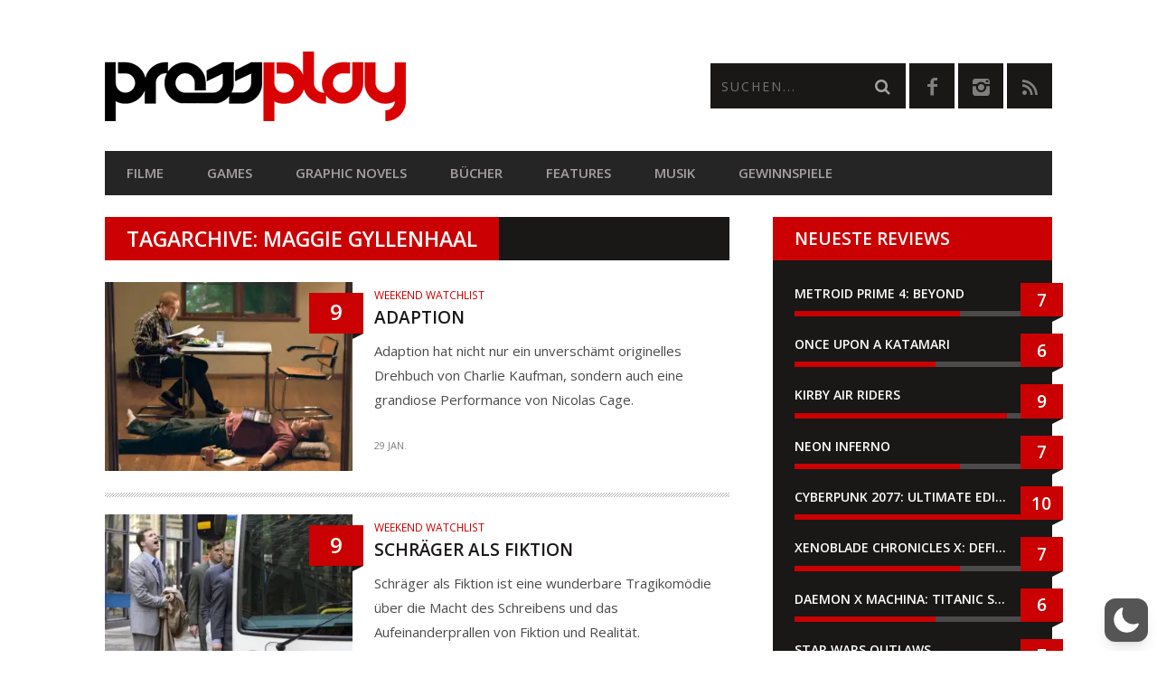

--- FILE ---
content_type: text/html; charset=utf-8
request_url: https://www.google.com/recaptcha/api2/anchor?ar=1&k=6LcMi5AqAAAAAA-k7vUDJmC4k_V_8xCG1SQEgse9&co=aHR0cHM6Ly9wcmVzc3BsYXkuYXQ6NDQz&hl=en&v=9TiwnJFHeuIw_s0wSd3fiKfN&size=invisible&anchor-ms=20000&execute-ms=30000&cb=hhophi2ap3mm
body_size: 48371
content:
<!DOCTYPE HTML><html dir="ltr" lang="en"><head><meta http-equiv="Content-Type" content="text/html; charset=UTF-8">
<meta http-equiv="X-UA-Compatible" content="IE=edge">
<title>reCAPTCHA</title>
<style type="text/css">
/* cyrillic-ext */
@font-face {
  font-family: 'Roboto';
  font-style: normal;
  font-weight: 400;
  font-stretch: 100%;
  src: url(//fonts.gstatic.com/s/roboto/v48/KFO7CnqEu92Fr1ME7kSn66aGLdTylUAMa3GUBHMdazTgWw.woff2) format('woff2');
  unicode-range: U+0460-052F, U+1C80-1C8A, U+20B4, U+2DE0-2DFF, U+A640-A69F, U+FE2E-FE2F;
}
/* cyrillic */
@font-face {
  font-family: 'Roboto';
  font-style: normal;
  font-weight: 400;
  font-stretch: 100%;
  src: url(//fonts.gstatic.com/s/roboto/v48/KFO7CnqEu92Fr1ME7kSn66aGLdTylUAMa3iUBHMdazTgWw.woff2) format('woff2');
  unicode-range: U+0301, U+0400-045F, U+0490-0491, U+04B0-04B1, U+2116;
}
/* greek-ext */
@font-face {
  font-family: 'Roboto';
  font-style: normal;
  font-weight: 400;
  font-stretch: 100%;
  src: url(//fonts.gstatic.com/s/roboto/v48/KFO7CnqEu92Fr1ME7kSn66aGLdTylUAMa3CUBHMdazTgWw.woff2) format('woff2');
  unicode-range: U+1F00-1FFF;
}
/* greek */
@font-face {
  font-family: 'Roboto';
  font-style: normal;
  font-weight: 400;
  font-stretch: 100%;
  src: url(//fonts.gstatic.com/s/roboto/v48/KFO7CnqEu92Fr1ME7kSn66aGLdTylUAMa3-UBHMdazTgWw.woff2) format('woff2');
  unicode-range: U+0370-0377, U+037A-037F, U+0384-038A, U+038C, U+038E-03A1, U+03A3-03FF;
}
/* math */
@font-face {
  font-family: 'Roboto';
  font-style: normal;
  font-weight: 400;
  font-stretch: 100%;
  src: url(//fonts.gstatic.com/s/roboto/v48/KFO7CnqEu92Fr1ME7kSn66aGLdTylUAMawCUBHMdazTgWw.woff2) format('woff2');
  unicode-range: U+0302-0303, U+0305, U+0307-0308, U+0310, U+0312, U+0315, U+031A, U+0326-0327, U+032C, U+032F-0330, U+0332-0333, U+0338, U+033A, U+0346, U+034D, U+0391-03A1, U+03A3-03A9, U+03B1-03C9, U+03D1, U+03D5-03D6, U+03F0-03F1, U+03F4-03F5, U+2016-2017, U+2034-2038, U+203C, U+2040, U+2043, U+2047, U+2050, U+2057, U+205F, U+2070-2071, U+2074-208E, U+2090-209C, U+20D0-20DC, U+20E1, U+20E5-20EF, U+2100-2112, U+2114-2115, U+2117-2121, U+2123-214F, U+2190, U+2192, U+2194-21AE, U+21B0-21E5, U+21F1-21F2, U+21F4-2211, U+2213-2214, U+2216-22FF, U+2308-230B, U+2310, U+2319, U+231C-2321, U+2336-237A, U+237C, U+2395, U+239B-23B7, U+23D0, U+23DC-23E1, U+2474-2475, U+25AF, U+25B3, U+25B7, U+25BD, U+25C1, U+25CA, U+25CC, U+25FB, U+266D-266F, U+27C0-27FF, U+2900-2AFF, U+2B0E-2B11, U+2B30-2B4C, U+2BFE, U+3030, U+FF5B, U+FF5D, U+1D400-1D7FF, U+1EE00-1EEFF;
}
/* symbols */
@font-face {
  font-family: 'Roboto';
  font-style: normal;
  font-weight: 400;
  font-stretch: 100%;
  src: url(//fonts.gstatic.com/s/roboto/v48/KFO7CnqEu92Fr1ME7kSn66aGLdTylUAMaxKUBHMdazTgWw.woff2) format('woff2');
  unicode-range: U+0001-000C, U+000E-001F, U+007F-009F, U+20DD-20E0, U+20E2-20E4, U+2150-218F, U+2190, U+2192, U+2194-2199, U+21AF, U+21E6-21F0, U+21F3, U+2218-2219, U+2299, U+22C4-22C6, U+2300-243F, U+2440-244A, U+2460-24FF, U+25A0-27BF, U+2800-28FF, U+2921-2922, U+2981, U+29BF, U+29EB, U+2B00-2BFF, U+4DC0-4DFF, U+FFF9-FFFB, U+10140-1018E, U+10190-1019C, U+101A0, U+101D0-101FD, U+102E0-102FB, U+10E60-10E7E, U+1D2C0-1D2D3, U+1D2E0-1D37F, U+1F000-1F0FF, U+1F100-1F1AD, U+1F1E6-1F1FF, U+1F30D-1F30F, U+1F315, U+1F31C, U+1F31E, U+1F320-1F32C, U+1F336, U+1F378, U+1F37D, U+1F382, U+1F393-1F39F, U+1F3A7-1F3A8, U+1F3AC-1F3AF, U+1F3C2, U+1F3C4-1F3C6, U+1F3CA-1F3CE, U+1F3D4-1F3E0, U+1F3ED, U+1F3F1-1F3F3, U+1F3F5-1F3F7, U+1F408, U+1F415, U+1F41F, U+1F426, U+1F43F, U+1F441-1F442, U+1F444, U+1F446-1F449, U+1F44C-1F44E, U+1F453, U+1F46A, U+1F47D, U+1F4A3, U+1F4B0, U+1F4B3, U+1F4B9, U+1F4BB, U+1F4BF, U+1F4C8-1F4CB, U+1F4D6, U+1F4DA, U+1F4DF, U+1F4E3-1F4E6, U+1F4EA-1F4ED, U+1F4F7, U+1F4F9-1F4FB, U+1F4FD-1F4FE, U+1F503, U+1F507-1F50B, U+1F50D, U+1F512-1F513, U+1F53E-1F54A, U+1F54F-1F5FA, U+1F610, U+1F650-1F67F, U+1F687, U+1F68D, U+1F691, U+1F694, U+1F698, U+1F6AD, U+1F6B2, U+1F6B9-1F6BA, U+1F6BC, U+1F6C6-1F6CF, U+1F6D3-1F6D7, U+1F6E0-1F6EA, U+1F6F0-1F6F3, U+1F6F7-1F6FC, U+1F700-1F7FF, U+1F800-1F80B, U+1F810-1F847, U+1F850-1F859, U+1F860-1F887, U+1F890-1F8AD, U+1F8B0-1F8BB, U+1F8C0-1F8C1, U+1F900-1F90B, U+1F93B, U+1F946, U+1F984, U+1F996, U+1F9E9, U+1FA00-1FA6F, U+1FA70-1FA7C, U+1FA80-1FA89, U+1FA8F-1FAC6, U+1FACE-1FADC, U+1FADF-1FAE9, U+1FAF0-1FAF8, U+1FB00-1FBFF;
}
/* vietnamese */
@font-face {
  font-family: 'Roboto';
  font-style: normal;
  font-weight: 400;
  font-stretch: 100%;
  src: url(//fonts.gstatic.com/s/roboto/v48/KFO7CnqEu92Fr1ME7kSn66aGLdTylUAMa3OUBHMdazTgWw.woff2) format('woff2');
  unicode-range: U+0102-0103, U+0110-0111, U+0128-0129, U+0168-0169, U+01A0-01A1, U+01AF-01B0, U+0300-0301, U+0303-0304, U+0308-0309, U+0323, U+0329, U+1EA0-1EF9, U+20AB;
}
/* latin-ext */
@font-face {
  font-family: 'Roboto';
  font-style: normal;
  font-weight: 400;
  font-stretch: 100%;
  src: url(//fonts.gstatic.com/s/roboto/v48/KFO7CnqEu92Fr1ME7kSn66aGLdTylUAMa3KUBHMdazTgWw.woff2) format('woff2');
  unicode-range: U+0100-02BA, U+02BD-02C5, U+02C7-02CC, U+02CE-02D7, U+02DD-02FF, U+0304, U+0308, U+0329, U+1D00-1DBF, U+1E00-1E9F, U+1EF2-1EFF, U+2020, U+20A0-20AB, U+20AD-20C0, U+2113, U+2C60-2C7F, U+A720-A7FF;
}
/* latin */
@font-face {
  font-family: 'Roboto';
  font-style: normal;
  font-weight: 400;
  font-stretch: 100%;
  src: url(//fonts.gstatic.com/s/roboto/v48/KFO7CnqEu92Fr1ME7kSn66aGLdTylUAMa3yUBHMdazQ.woff2) format('woff2');
  unicode-range: U+0000-00FF, U+0131, U+0152-0153, U+02BB-02BC, U+02C6, U+02DA, U+02DC, U+0304, U+0308, U+0329, U+2000-206F, U+20AC, U+2122, U+2191, U+2193, U+2212, U+2215, U+FEFF, U+FFFD;
}
/* cyrillic-ext */
@font-face {
  font-family: 'Roboto';
  font-style: normal;
  font-weight: 500;
  font-stretch: 100%;
  src: url(//fonts.gstatic.com/s/roboto/v48/KFO7CnqEu92Fr1ME7kSn66aGLdTylUAMa3GUBHMdazTgWw.woff2) format('woff2');
  unicode-range: U+0460-052F, U+1C80-1C8A, U+20B4, U+2DE0-2DFF, U+A640-A69F, U+FE2E-FE2F;
}
/* cyrillic */
@font-face {
  font-family: 'Roboto';
  font-style: normal;
  font-weight: 500;
  font-stretch: 100%;
  src: url(//fonts.gstatic.com/s/roboto/v48/KFO7CnqEu92Fr1ME7kSn66aGLdTylUAMa3iUBHMdazTgWw.woff2) format('woff2');
  unicode-range: U+0301, U+0400-045F, U+0490-0491, U+04B0-04B1, U+2116;
}
/* greek-ext */
@font-face {
  font-family: 'Roboto';
  font-style: normal;
  font-weight: 500;
  font-stretch: 100%;
  src: url(//fonts.gstatic.com/s/roboto/v48/KFO7CnqEu92Fr1ME7kSn66aGLdTylUAMa3CUBHMdazTgWw.woff2) format('woff2');
  unicode-range: U+1F00-1FFF;
}
/* greek */
@font-face {
  font-family: 'Roboto';
  font-style: normal;
  font-weight: 500;
  font-stretch: 100%;
  src: url(//fonts.gstatic.com/s/roboto/v48/KFO7CnqEu92Fr1ME7kSn66aGLdTylUAMa3-UBHMdazTgWw.woff2) format('woff2');
  unicode-range: U+0370-0377, U+037A-037F, U+0384-038A, U+038C, U+038E-03A1, U+03A3-03FF;
}
/* math */
@font-face {
  font-family: 'Roboto';
  font-style: normal;
  font-weight: 500;
  font-stretch: 100%;
  src: url(//fonts.gstatic.com/s/roboto/v48/KFO7CnqEu92Fr1ME7kSn66aGLdTylUAMawCUBHMdazTgWw.woff2) format('woff2');
  unicode-range: U+0302-0303, U+0305, U+0307-0308, U+0310, U+0312, U+0315, U+031A, U+0326-0327, U+032C, U+032F-0330, U+0332-0333, U+0338, U+033A, U+0346, U+034D, U+0391-03A1, U+03A3-03A9, U+03B1-03C9, U+03D1, U+03D5-03D6, U+03F0-03F1, U+03F4-03F5, U+2016-2017, U+2034-2038, U+203C, U+2040, U+2043, U+2047, U+2050, U+2057, U+205F, U+2070-2071, U+2074-208E, U+2090-209C, U+20D0-20DC, U+20E1, U+20E5-20EF, U+2100-2112, U+2114-2115, U+2117-2121, U+2123-214F, U+2190, U+2192, U+2194-21AE, U+21B0-21E5, U+21F1-21F2, U+21F4-2211, U+2213-2214, U+2216-22FF, U+2308-230B, U+2310, U+2319, U+231C-2321, U+2336-237A, U+237C, U+2395, U+239B-23B7, U+23D0, U+23DC-23E1, U+2474-2475, U+25AF, U+25B3, U+25B7, U+25BD, U+25C1, U+25CA, U+25CC, U+25FB, U+266D-266F, U+27C0-27FF, U+2900-2AFF, U+2B0E-2B11, U+2B30-2B4C, U+2BFE, U+3030, U+FF5B, U+FF5D, U+1D400-1D7FF, U+1EE00-1EEFF;
}
/* symbols */
@font-face {
  font-family: 'Roboto';
  font-style: normal;
  font-weight: 500;
  font-stretch: 100%;
  src: url(//fonts.gstatic.com/s/roboto/v48/KFO7CnqEu92Fr1ME7kSn66aGLdTylUAMaxKUBHMdazTgWw.woff2) format('woff2');
  unicode-range: U+0001-000C, U+000E-001F, U+007F-009F, U+20DD-20E0, U+20E2-20E4, U+2150-218F, U+2190, U+2192, U+2194-2199, U+21AF, U+21E6-21F0, U+21F3, U+2218-2219, U+2299, U+22C4-22C6, U+2300-243F, U+2440-244A, U+2460-24FF, U+25A0-27BF, U+2800-28FF, U+2921-2922, U+2981, U+29BF, U+29EB, U+2B00-2BFF, U+4DC0-4DFF, U+FFF9-FFFB, U+10140-1018E, U+10190-1019C, U+101A0, U+101D0-101FD, U+102E0-102FB, U+10E60-10E7E, U+1D2C0-1D2D3, U+1D2E0-1D37F, U+1F000-1F0FF, U+1F100-1F1AD, U+1F1E6-1F1FF, U+1F30D-1F30F, U+1F315, U+1F31C, U+1F31E, U+1F320-1F32C, U+1F336, U+1F378, U+1F37D, U+1F382, U+1F393-1F39F, U+1F3A7-1F3A8, U+1F3AC-1F3AF, U+1F3C2, U+1F3C4-1F3C6, U+1F3CA-1F3CE, U+1F3D4-1F3E0, U+1F3ED, U+1F3F1-1F3F3, U+1F3F5-1F3F7, U+1F408, U+1F415, U+1F41F, U+1F426, U+1F43F, U+1F441-1F442, U+1F444, U+1F446-1F449, U+1F44C-1F44E, U+1F453, U+1F46A, U+1F47D, U+1F4A3, U+1F4B0, U+1F4B3, U+1F4B9, U+1F4BB, U+1F4BF, U+1F4C8-1F4CB, U+1F4D6, U+1F4DA, U+1F4DF, U+1F4E3-1F4E6, U+1F4EA-1F4ED, U+1F4F7, U+1F4F9-1F4FB, U+1F4FD-1F4FE, U+1F503, U+1F507-1F50B, U+1F50D, U+1F512-1F513, U+1F53E-1F54A, U+1F54F-1F5FA, U+1F610, U+1F650-1F67F, U+1F687, U+1F68D, U+1F691, U+1F694, U+1F698, U+1F6AD, U+1F6B2, U+1F6B9-1F6BA, U+1F6BC, U+1F6C6-1F6CF, U+1F6D3-1F6D7, U+1F6E0-1F6EA, U+1F6F0-1F6F3, U+1F6F7-1F6FC, U+1F700-1F7FF, U+1F800-1F80B, U+1F810-1F847, U+1F850-1F859, U+1F860-1F887, U+1F890-1F8AD, U+1F8B0-1F8BB, U+1F8C0-1F8C1, U+1F900-1F90B, U+1F93B, U+1F946, U+1F984, U+1F996, U+1F9E9, U+1FA00-1FA6F, U+1FA70-1FA7C, U+1FA80-1FA89, U+1FA8F-1FAC6, U+1FACE-1FADC, U+1FADF-1FAE9, U+1FAF0-1FAF8, U+1FB00-1FBFF;
}
/* vietnamese */
@font-face {
  font-family: 'Roboto';
  font-style: normal;
  font-weight: 500;
  font-stretch: 100%;
  src: url(//fonts.gstatic.com/s/roboto/v48/KFO7CnqEu92Fr1ME7kSn66aGLdTylUAMa3OUBHMdazTgWw.woff2) format('woff2');
  unicode-range: U+0102-0103, U+0110-0111, U+0128-0129, U+0168-0169, U+01A0-01A1, U+01AF-01B0, U+0300-0301, U+0303-0304, U+0308-0309, U+0323, U+0329, U+1EA0-1EF9, U+20AB;
}
/* latin-ext */
@font-face {
  font-family: 'Roboto';
  font-style: normal;
  font-weight: 500;
  font-stretch: 100%;
  src: url(//fonts.gstatic.com/s/roboto/v48/KFO7CnqEu92Fr1ME7kSn66aGLdTylUAMa3KUBHMdazTgWw.woff2) format('woff2');
  unicode-range: U+0100-02BA, U+02BD-02C5, U+02C7-02CC, U+02CE-02D7, U+02DD-02FF, U+0304, U+0308, U+0329, U+1D00-1DBF, U+1E00-1E9F, U+1EF2-1EFF, U+2020, U+20A0-20AB, U+20AD-20C0, U+2113, U+2C60-2C7F, U+A720-A7FF;
}
/* latin */
@font-face {
  font-family: 'Roboto';
  font-style: normal;
  font-weight: 500;
  font-stretch: 100%;
  src: url(//fonts.gstatic.com/s/roboto/v48/KFO7CnqEu92Fr1ME7kSn66aGLdTylUAMa3yUBHMdazQ.woff2) format('woff2');
  unicode-range: U+0000-00FF, U+0131, U+0152-0153, U+02BB-02BC, U+02C6, U+02DA, U+02DC, U+0304, U+0308, U+0329, U+2000-206F, U+20AC, U+2122, U+2191, U+2193, U+2212, U+2215, U+FEFF, U+FFFD;
}
/* cyrillic-ext */
@font-face {
  font-family: 'Roboto';
  font-style: normal;
  font-weight: 900;
  font-stretch: 100%;
  src: url(//fonts.gstatic.com/s/roboto/v48/KFO7CnqEu92Fr1ME7kSn66aGLdTylUAMa3GUBHMdazTgWw.woff2) format('woff2');
  unicode-range: U+0460-052F, U+1C80-1C8A, U+20B4, U+2DE0-2DFF, U+A640-A69F, U+FE2E-FE2F;
}
/* cyrillic */
@font-face {
  font-family: 'Roboto';
  font-style: normal;
  font-weight: 900;
  font-stretch: 100%;
  src: url(//fonts.gstatic.com/s/roboto/v48/KFO7CnqEu92Fr1ME7kSn66aGLdTylUAMa3iUBHMdazTgWw.woff2) format('woff2');
  unicode-range: U+0301, U+0400-045F, U+0490-0491, U+04B0-04B1, U+2116;
}
/* greek-ext */
@font-face {
  font-family: 'Roboto';
  font-style: normal;
  font-weight: 900;
  font-stretch: 100%;
  src: url(//fonts.gstatic.com/s/roboto/v48/KFO7CnqEu92Fr1ME7kSn66aGLdTylUAMa3CUBHMdazTgWw.woff2) format('woff2');
  unicode-range: U+1F00-1FFF;
}
/* greek */
@font-face {
  font-family: 'Roboto';
  font-style: normal;
  font-weight: 900;
  font-stretch: 100%;
  src: url(//fonts.gstatic.com/s/roboto/v48/KFO7CnqEu92Fr1ME7kSn66aGLdTylUAMa3-UBHMdazTgWw.woff2) format('woff2');
  unicode-range: U+0370-0377, U+037A-037F, U+0384-038A, U+038C, U+038E-03A1, U+03A3-03FF;
}
/* math */
@font-face {
  font-family: 'Roboto';
  font-style: normal;
  font-weight: 900;
  font-stretch: 100%;
  src: url(//fonts.gstatic.com/s/roboto/v48/KFO7CnqEu92Fr1ME7kSn66aGLdTylUAMawCUBHMdazTgWw.woff2) format('woff2');
  unicode-range: U+0302-0303, U+0305, U+0307-0308, U+0310, U+0312, U+0315, U+031A, U+0326-0327, U+032C, U+032F-0330, U+0332-0333, U+0338, U+033A, U+0346, U+034D, U+0391-03A1, U+03A3-03A9, U+03B1-03C9, U+03D1, U+03D5-03D6, U+03F0-03F1, U+03F4-03F5, U+2016-2017, U+2034-2038, U+203C, U+2040, U+2043, U+2047, U+2050, U+2057, U+205F, U+2070-2071, U+2074-208E, U+2090-209C, U+20D0-20DC, U+20E1, U+20E5-20EF, U+2100-2112, U+2114-2115, U+2117-2121, U+2123-214F, U+2190, U+2192, U+2194-21AE, U+21B0-21E5, U+21F1-21F2, U+21F4-2211, U+2213-2214, U+2216-22FF, U+2308-230B, U+2310, U+2319, U+231C-2321, U+2336-237A, U+237C, U+2395, U+239B-23B7, U+23D0, U+23DC-23E1, U+2474-2475, U+25AF, U+25B3, U+25B7, U+25BD, U+25C1, U+25CA, U+25CC, U+25FB, U+266D-266F, U+27C0-27FF, U+2900-2AFF, U+2B0E-2B11, U+2B30-2B4C, U+2BFE, U+3030, U+FF5B, U+FF5D, U+1D400-1D7FF, U+1EE00-1EEFF;
}
/* symbols */
@font-face {
  font-family: 'Roboto';
  font-style: normal;
  font-weight: 900;
  font-stretch: 100%;
  src: url(//fonts.gstatic.com/s/roboto/v48/KFO7CnqEu92Fr1ME7kSn66aGLdTylUAMaxKUBHMdazTgWw.woff2) format('woff2');
  unicode-range: U+0001-000C, U+000E-001F, U+007F-009F, U+20DD-20E0, U+20E2-20E4, U+2150-218F, U+2190, U+2192, U+2194-2199, U+21AF, U+21E6-21F0, U+21F3, U+2218-2219, U+2299, U+22C4-22C6, U+2300-243F, U+2440-244A, U+2460-24FF, U+25A0-27BF, U+2800-28FF, U+2921-2922, U+2981, U+29BF, U+29EB, U+2B00-2BFF, U+4DC0-4DFF, U+FFF9-FFFB, U+10140-1018E, U+10190-1019C, U+101A0, U+101D0-101FD, U+102E0-102FB, U+10E60-10E7E, U+1D2C0-1D2D3, U+1D2E0-1D37F, U+1F000-1F0FF, U+1F100-1F1AD, U+1F1E6-1F1FF, U+1F30D-1F30F, U+1F315, U+1F31C, U+1F31E, U+1F320-1F32C, U+1F336, U+1F378, U+1F37D, U+1F382, U+1F393-1F39F, U+1F3A7-1F3A8, U+1F3AC-1F3AF, U+1F3C2, U+1F3C4-1F3C6, U+1F3CA-1F3CE, U+1F3D4-1F3E0, U+1F3ED, U+1F3F1-1F3F3, U+1F3F5-1F3F7, U+1F408, U+1F415, U+1F41F, U+1F426, U+1F43F, U+1F441-1F442, U+1F444, U+1F446-1F449, U+1F44C-1F44E, U+1F453, U+1F46A, U+1F47D, U+1F4A3, U+1F4B0, U+1F4B3, U+1F4B9, U+1F4BB, U+1F4BF, U+1F4C8-1F4CB, U+1F4D6, U+1F4DA, U+1F4DF, U+1F4E3-1F4E6, U+1F4EA-1F4ED, U+1F4F7, U+1F4F9-1F4FB, U+1F4FD-1F4FE, U+1F503, U+1F507-1F50B, U+1F50D, U+1F512-1F513, U+1F53E-1F54A, U+1F54F-1F5FA, U+1F610, U+1F650-1F67F, U+1F687, U+1F68D, U+1F691, U+1F694, U+1F698, U+1F6AD, U+1F6B2, U+1F6B9-1F6BA, U+1F6BC, U+1F6C6-1F6CF, U+1F6D3-1F6D7, U+1F6E0-1F6EA, U+1F6F0-1F6F3, U+1F6F7-1F6FC, U+1F700-1F7FF, U+1F800-1F80B, U+1F810-1F847, U+1F850-1F859, U+1F860-1F887, U+1F890-1F8AD, U+1F8B0-1F8BB, U+1F8C0-1F8C1, U+1F900-1F90B, U+1F93B, U+1F946, U+1F984, U+1F996, U+1F9E9, U+1FA00-1FA6F, U+1FA70-1FA7C, U+1FA80-1FA89, U+1FA8F-1FAC6, U+1FACE-1FADC, U+1FADF-1FAE9, U+1FAF0-1FAF8, U+1FB00-1FBFF;
}
/* vietnamese */
@font-face {
  font-family: 'Roboto';
  font-style: normal;
  font-weight: 900;
  font-stretch: 100%;
  src: url(//fonts.gstatic.com/s/roboto/v48/KFO7CnqEu92Fr1ME7kSn66aGLdTylUAMa3OUBHMdazTgWw.woff2) format('woff2');
  unicode-range: U+0102-0103, U+0110-0111, U+0128-0129, U+0168-0169, U+01A0-01A1, U+01AF-01B0, U+0300-0301, U+0303-0304, U+0308-0309, U+0323, U+0329, U+1EA0-1EF9, U+20AB;
}
/* latin-ext */
@font-face {
  font-family: 'Roboto';
  font-style: normal;
  font-weight: 900;
  font-stretch: 100%;
  src: url(//fonts.gstatic.com/s/roboto/v48/KFO7CnqEu92Fr1ME7kSn66aGLdTylUAMa3KUBHMdazTgWw.woff2) format('woff2');
  unicode-range: U+0100-02BA, U+02BD-02C5, U+02C7-02CC, U+02CE-02D7, U+02DD-02FF, U+0304, U+0308, U+0329, U+1D00-1DBF, U+1E00-1E9F, U+1EF2-1EFF, U+2020, U+20A0-20AB, U+20AD-20C0, U+2113, U+2C60-2C7F, U+A720-A7FF;
}
/* latin */
@font-face {
  font-family: 'Roboto';
  font-style: normal;
  font-weight: 900;
  font-stretch: 100%;
  src: url(//fonts.gstatic.com/s/roboto/v48/KFO7CnqEu92Fr1ME7kSn66aGLdTylUAMa3yUBHMdazQ.woff2) format('woff2');
  unicode-range: U+0000-00FF, U+0131, U+0152-0153, U+02BB-02BC, U+02C6, U+02DA, U+02DC, U+0304, U+0308, U+0329, U+2000-206F, U+20AC, U+2122, U+2191, U+2193, U+2212, U+2215, U+FEFF, U+FFFD;
}

</style>
<link rel="stylesheet" type="text/css" href="https://www.gstatic.com/recaptcha/releases/9TiwnJFHeuIw_s0wSd3fiKfN/styles__ltr.css">
<script nonce="PzlFERWXoW8Q9m10JFKl4w" type="text/javascript">window['__recaptcha_api'] = 'https://www.google.com/recaptcha/api2/';</script>
<script type="text/javascript" src="https://www.gstatic.com/recaptcha/releases/9TiwnJFHeuIw_s0wSd3fiKfN/recaptcha__en.js" nonce="PzlFERWXoW8Q9m10JFKl4w">
      
    </script></head>
<body><div id="rc-anchor-alert" class="rc-anchor-alert"></div>
<input type="hidden" id="recaptcha-token" value="[base64]">
<script type="text/javascript" nonce="PzlFERWXoW8Q9m10JFKl4w">
      recaptcha.anchor.Main.init("[\x22ainput\x22,[\x22bgdata\x22,\x22\x22,\[base64]/[base64]/[base64]/[base64]/cjw8ejpyPj4+eil9Y2F0Y2gobCl7dGhyb3cgbDt9fSxIPWZ1bmN0aW9uKHcsdCx6KXtpZih3PT0xOTR8fHc9PTIwOCl0LnZbd10/dC52W3ddLmNvbmNhdCh6KTp0LnZbd109b2Yoeix0KTtlbHNle2lmKHQuYkImJnchPTMxNylyZXR1cm47dz09NjZ8fHc9PTEyMnx8dz09NDcwfHx3PT00NHx8dz09NDE2fHx3PT0zOTd8fHc9PTQyMXx8dz09Njh8fHc9PTcwfHx3PT0xODQ/[base64]/[base64]/[base64]/bmV3IGRbVl0oSlswXSk6cD09Mj9uZXcgZFtWXShKWzBdLEpbMV0pOnA9PTM/bmV3IGRbVl0oSlswXSxKWzFdLEpbMl0pOnA9PTQ/[base64]/[base64]/[base64]/[base64]\x22,\[base64]\\u003d\\u003d\x22,\[base64]/DkXzCry16BRMZwoB3wrvCvhjDrBLDl0R9woHCjH3Dk1V6wosFwqfClDfDnMK2w5QnBEALL8KSw6zCtMOWw6bDhcOywoHCtmklasOqw4Zuw5PDocKQFVVywpDDo1AtW8K2w6LCt8OjJMOhwqAIK8ONAsKmQHdTw4csHMO8w6XDsRfCqsO/aCQDUwYFw7/ClTpJwqLDlA5IU8KKwpdgRsO0w4TDllnDtcOlwrXDum9NNibDjsKWK1HDulJHKQfDksOmwoPDo8ORwrPCqAjCtsKEJjjCrMKPwposw4HDpm5Vw4UeEcKqfsKjwrzDmsKyZk1qw5/DhwYZSiJyacKMw5pDXMOLwrPCiW7DkQt8SsO0BhfCgsOnworDpsK9wp3DuUtVURgifw9nFsKcw6ZHTEfDuMKADcK+YSTCgzTClSTCh8OFw4rCuifDkcKJwqPCoMOZOsOXM8OlDFHCp0cHc8K2w7PDiMKywpHDusKVw6F9wqtxw4DDhcKCbMKKwp/[base64]/CjcOBWzfCnBQhwrfCnHcLwpJUw57DmcKAw6InL8O2wpHDq1zDrm7DocKmMktwacOpw5LDksKYCWVpw7bCk8Kdwr9cL8Oww6LDl0hcw5fDoxc6wpHDvSo2wpFXA8K2wrgkw5lla8OLe2jCgAFdd8K/wpTCkcOAw47CvsO1w6VQdi/[base64]/w6p/[base64]/DgUjDgx9YemVSfQLDsMOwwq7ClFnCswofQSp5wowMMXkfwq/ChMKzwohuw45Tw4zChcKSwpsuw5gCwozDjQjCnB/CgMKHwrLDqz/CiWzDo8OawoUrwrBGwp1paMOKwpfCshYKVcOywpAec8OBCcOobsKXKA93OsK2CsOBcm4kVCt4w4Jkw6bDj3Y9N8KcBVgRwoFwJ3/CqhrDrcKpwqkswqPCqcKRwoDDoFnDm3s1woAHfsOrw55lwqfDgcOnNcKkw7/Cmxolw78yHsOWw6xkQEEJw4rDisKAG8OPw7grWi7Cv8OcasK5w7TCvcOmwqRZFsKSw7PCh8Ksc8KJfQLDu8KvwrbClzjDtTLCgcKiwr/CmsKiV8O8wrHCosOfI1nDqTrDp2/[base64]/[base64]/[base64]/DpQ/[base64]/wrJ5XsKHZCZFwoPDvMOxFCYlRznCtcKnG2PDlnHChsKgNcOSAFVkwpl2AsOfwpvCuwI4OcOZOMKub2fCvsOgwpJow4rDgGLDksKFwqlFZy4Aw63DnsK0wr5Mw6RoJMO3djpuwrDCn8KQIB3DgS/CvgtoTMOUwoYAEsOkAURcw7vDuShWZMK1f8OGwpjDhcOmGcKywrDDqm7CusOKJnQEVDUbU2LDvxLDtMOAMMKGBMO7aEnDrn4KQA1/OsKHw7Jyw5TDghIRKn9LPsODwqhve0d5Ejdyw6cLwpF2dSdfV8KIwphbw7wcHGBILn5mACLCtMOtCXcrwovCjsO1dMKlLgvCnDfCoRpBUhLDrcOfRMKtQ8KDwrvDm1PClzQnw7bCrwvCuMK/wq4xYcOZw6kRwpo2wqPDt8OAw6nDlcKjAMOvMSk5GcKIfWEFf8K/w7XDmivCtcO0wrHClsOaGwHCrwwYRcOgFwHCm8O/BsOna1HCkcKxU8O4B8KkwrPCuANZw50qwpDDl8O7wpcsdQXDnsKtw4soCB5pw5dzNsOYPA/Cr8OGTFs/w67Crk8yasONYm/DssOYw5TCtSXCm2LClcOXw7LCimEQa8KWHmvCkGnDhcK5w5Z4w6nDrcOZwrRWJHHDnwYBwpkECMOfRXM1ccOlwqFIZcOTwqbCuMOkYFzDuMKDw5jCu1zDpcK+w5LDv8KYwoksw7BWEUhGw4bDvg1YbsKtwr7Cn8Oqd8K7w4/DsMKxw5RQRlo4GMKPZMOFwponO8KVHMKNKsKrw5fDlm/Dmy/[base64]/CksK/wrsuBMKawqTClsK/[base64]/DpT5Sw77DgsOgTMKjHcKDA8Ovw4wCWGDCoGfChcOne8ObJx3CgUMqNgF3wpMgw4bDvcKVw4dnd8O+wrJ/w53CqUxlwpTDuiDCpsOjCgVowqR2PEdIw7XClH7Dk8KdBcKCUy4JecOhwr/DmSrCosKDfMKhwq3CoV7Djkg5IMKCA2nCrcKUwppNwp/Dpk3ClWFqw4gkVTLDpcOEIsOmw5nDgxtfQSpwfMK6fMKWCRDCq8OJIMKLw49jA8KHwolIf8KPwoI8RUnDuMKlw57CrMOgw5oNUwNqw5nDhkhpSHLCpHwBwpVywqXDuXV0wrQpHCMEw4A5wpXDqMKTw5zDgR1zwpE5JMKFw7shKMKQwpXCjcKXTcK/[base64]/w7HCri/DmHYGwpJ2w4DCs2omXCQ5w67DmEZXwpvDlMK5w7k6wrwZw6zDg8K1YBosDRfDtVBRXcOSC8O/bgvClMOUam9Qw6vDsMORw4vCnFnCn8KhYVg0wqFawoXDpmTDksO+wpnCjsKywqDDqsKlwpoxWMK6PiVRwpURDXxBwotnwrjCusOAwrBIUsOsLcO4EsK/Tk/Cm0/[base64]/CiMOlwqfDuGbDgcKuFsO1w5jCugY9wpPCq2zDgXAZXFvDkQtowqE2NMO5wqcIw69+w7IJwocnw7xmQMK/w4Q2w43DoDcTGTDCmcKyQcO7BcOrw40bHcOfcDTCvX0XwqjCnBPDjkIzwpMSwrhWXRxqPizDp2nDnMOwHMKdVT/DqMOFwpYyL2VNw7XCpsOSQwzDhkRNw7zDhsOFwqXCjMKhGsKUYX0kTCJUw48awrQ9wpNvw5PCqz/DjVPDlVVRw5HDqQwVw5hqMEpBw5TDiQPDvsKKUDYMK1nCkUzCtsKoakvCnsO/woR+LAYiw6gfU8O3CcKvwo5ew6ctS8K2YMKFwo9VwrTCok3CpMKdwogybMK6w7FPeXDCrm9MGsKqUMO8LsOnUcKtQzfDtCrDvwzDkkXDjjTDhsOnw5RFwr9awqrCtMKYw4HCpHJ+w6w6GsKWwqTDtsKPwpLCozx/dcKNVMOtwrwyAT3CnMO1wrZBSMKJCcOYaXvDmsKdw79uSE9UYg7CoD/Du8K2HkHDin5KwpHCk2PDlEzDq8KrMxHDhHjCvcKZQVsfw74Xw7kRTsOzTmEMw6/Ct3HCtMKUF3LDgwjCsG0Fwq7Dh0DDlMOkw4HDuBB5ZsKDD8K3w79hZcKIw50hDsKZwpHCm15achsuH0zDtQlAwpkfZm8LdxsYw4gLwqzDkTNEC8OvbBDCny3Cvl/[base64]/[base64]/wrPDvsKzE3zDjsOlwoPDh8OsOkDDrcKpwp/CphPDlEfDrcKgZTgFG8KMw6ljwonDjnPDksKdFMKoDUPDvnjDjMO1NsO8HBQHw4QkLcO4wroHVsOeGmF8w5jCrcOLw6dVwoplNmbDvH5/wpTDkMOAw7PDoMKDwrYALS3Cl8KSdl0Kwp3DiMK0LBktAsOOwrzCqxLDsMOlW0sHwrfCp8KaO8OzfhTCr8OFw73DvMOiw67Dg0Zbw6E8cBlRw71neWUbRHXDpMO7BVzDs3nChUrCk8OeWXjDhsO9MAnDh0HCjXEFEsKSwrbDqHXDlXBiL0jDrE/DjcKuwoUJBU5RTMOMe8KIwojDpMOaJAzCmRXDuMOoc8O8wr3DlsKVWFDDlVjDqxxvwr7CicOSBcK0UzRoOULCkMKufsO+BsKGA1bCr8KUM8KeRT/DlCLDp8O7QMKtwqhvwq3ChsOSw6jDiUgvP2vDkTYqwovCmMKLQ8KfwrLDjTjCusOdwrTDrMKBBWDCjMOuCEEkw7ERLX/[base64]/DrsKhw6HDiVs/[base64]/Cl3LCisKxwq3CgQxncm8gw6VpFjrDkcO2KW9DI1N+w6Byw7bCm8OcLSjCl8OzDk7DksOYw6vCo2HCscKQRMKVc8K6wodrwo9vw7/DpD7DuFvCsMKJw59LWG1rE8K9wobDgHDDuMKAIwPDt0IawrjDocKawq0wwqfDs8KRwq7DjBTDs2s7V0TCkBskP8KCUsOEwqAZU8KTbcOcHVp7w4LCr8O7eE/Cj8KRwrgiUGnDicOtw4BhwrsULMOQGMKrEBTCgQ1iMcKJw7TDhA90CsOlA8Oew6E1Q8OOwogGBy0Mwo8rAErCnMO2w7tDbS/DiFEWeRzCvBNYFcKDwrfCr1Mww4TDgsOSw5EPC8KGw5vDrsOpHsO9w7jDkwjDmhA8UsK3wrs6wptgN8KqwooobMKPw43CmXlLKA/DqjsdF3R0wrjCrn/[base64]/DiMOBw4bDphLCkxjCqgbDgELDl8Oawr/Ci8KuwoRDMyU9AksxTl/CrT3DjsOCw4bDnsKdS8KNw7Z3OSfCtUQsUHjDilFKe8OFPcKzBA/CkmLDlzPCmHDDnSDCo8ORVnNPw6jDo8KqfH/DtMKsZcOPwrN0wrrDkMKRwpTCpcOPw6bDlsO5CcOISXrDscKpE3cPw7/CnyXCisKBE8K5wq5AwpHCqsOMwqd8wq/Cj3UMP8OCw5cCDl4ccmQVUkk8RsOyw5JadFvDpEDCtzg1GmbDhcOnw4dRFSxvwookZUNgcwh8w6Qkw64jwqA/wpHCkC3DsUnCkzPCqy7Ds0s+JDIBfyLCuRNlPcO2wpTDoD/CrsKNS8OfE8O3w73DrcKEFsKSw6tswoPCtAvCncKAWxAHD3sdwrMwHCEBw4Mgwp1dGsKJMcOewrMmOhbCjgzDnRvCpcOJw6JMZxlrwpfDqsK9GsOWJcKbwqPCt8KcYnl9BAzCj1HCpsK+HcOAYcKJKGjCscKvTsO0C8KfFcOFwr7Dlg/DvQMFbMOAw7TCvEbDp3wbw7LDnMK6w7XCrsKidWrDgsKbwr58woXCnMO5w6HDnGbDuMKiwrTDojzCq8KIw5rDvH7DosK6dg/CgMKSwpXCulHDhFDCqjsuw6lgKcOQdMKxwoTChgDCqMKzw7ZQZsKlwrLCscOMaGgowqTCinPCt8Kbwrl2wqlFF8KwBMKZKsOtSh4dwrdbC8K5wq/[base64]/[base64]/DiS97GMKDN8OAwo4iwpHCq8KLZkfDpEkuw6tEw4TDg0UPwqFbwp5AbGPDuXBEDE56w63DncOnNMKjIlTDs8OtwqVnw4TChsOFLsK4woJZw7YRJTU5wqBqPlnCiw7CvhXDqHPDoTrDgnlvw7TCugzDl8Ofw4rCjBDCrcO+dDdZwrptw6F/wpzDo8OXdXFUwoAIwqpgXMKqXMOPccOhdH5Lf8OqFhfChcOGAcO3WTdkwrvDh8Ocw77Du8KTPGQzw5YOLibDrl/Dl8OkA8KowqjDqjXDmMOSw7B5w6AkwqlIwr1Qw7HCghIlwp4/QQVQwp7DhMKbw6bChMKJwp7DuMK+w7YFZUs5U8KhwqsMdE11QTwAbAHDj8Kow5BCAcKbw6luYcKWQhfCozzDi8OxwrDDulkBw6fCkAxcKcKYw5nDkVkCO8OAdlHDrMKSw6/Di8OjLMKTXcOxwp/CsTTDrytuMiPDscKjFcKYw6rChGbDssOkw69gw7DDqHzConzDp8KtT8OFwpYTUMOtwo3DqcO9w5wCwqDDr2fDqTA0eWArHUINPsOYd37ClSfDpsORwobCm8Osw6Qmw5jCsBBhwpFcwrbCnsKZaxEiFcKgesOYXcOQwrrCiMO5w6vCkV3Djwx7OMOLDsK4CsOAK8O/w53DtXcIwqrCr3tiw4sYw5Uew7nDvcKSwrjDnXfChk7DhMOvJDHDrAPCssOKaVQmw69Cw7HCpMORw5hyDT/CtcOsQFRlPRE8a8OTwrlKwrhMECtQw7Few5zCt8KUwoTClcO+wrFQNsKgwo5uw7zCuMOVw6FnX8OQRi7Ci8O5wohGdsKUw6vCn8OcSsKXw7xvw5dQw7dkw4TDgsKEw4YBw4vCiXnCikYrwrLDo0DCuQ8/[base64]/w57DpWsaw7rClR5WZTvDvsOawrovwpZVEQHCo1RcwpvCjHAcFkLDm8Kbw5nDmC0SQsK+w71Ew73Dn8K5w5LDocOsYMO1wqM2C8KpSsK4YcKeJU4ow7LCg8K/E8OiJAFGUcO2RRfClMODwogOBQrCiU7CuQ7ClMOZw43DjyvCtAPCvcOowpp+w6tfw6JiwoHDvsKCw7TCniR0wq1bcFvCmsKgwq5KBmY9Kjg7bELDksKyfxYEPThGQsOPEMOTUMKGaxTDscO7Dx/ClcKJH8K/wp3CphR0UmEcwop6T8O5wprDlW9GAsO5fgzDnsKXwoZ9w5NmM8OjNE/DijLDmAgUw48dw47Dq8Kuw4PCt1Y/BgdpeMOqR8OEA8OLwrnDkAFLw7rDm8OudDdhJsOVaMO9wrLCp8OQCR/DjcK4w5Qtw54uGB/DqsKKexrCoG0Qw7nCh8KuVsO+wrvCtXo0wobDosKjAsO7DMOHwr4zd2/CgQxoYXgCw4fCk3QdIsKGw5PChzvCksOCwqIuTjvCnUnCvsOTw49bN1x1wqk+bmTCu0zDrsOiUhYFwovDpjM8YVklaEEydQHDpSRrw5IcwqkeCcKkwot+WMKbAcK4woZKwo11fRR2w6rCqW1Iw7BdX8Oow6A6wrvDvVHCmDMEf8O/[base64]/Dj8O/[base64]/CjsKWwqDDkDodw6c1wovDpMKvw5oEw5fCiMOhUUMRwpB2ayp+wpDChG9BfcO9wrPCqwxBdWrDtU93w4fCtUN6w5HCrMOyeA5kVxbDhCbCnQoMNzBdw4Ygwp0/FsOOw47CjMKPSH4owr57ejzCrMOCwoASwqBJwoXCgFXCkcK0GAfCjDlwCsOtYAbDpzoeZcK4wqFkNnZ9WcOqw4VCC8KqAMOOJ1BnCknCgcO7bMODc0vCtsOZHgXCiAPCpWs5w6/Dmn9TQsOhwovDuH8BGw4yw6vDjsOVZQ0RIMOVE8Kww4fCr23Dm8OcNMONw4FGw4nCqsKUw4bDvlnDj3rDlsOqw7/CjnnCk1HCrsKrw6I/[base64]/DkdnCAfCpcKRB8KSH8OWw4ZoFSclwqoxw7fCklkGw7rDtsKkBMOeEsKEEsKrQkLCvWFpe1zCs8KqwpVIMcOlw6LDjsKyan/CtSjDlsKALcK7wpNPwr3CjMOCwqfDvMOAf8O5w4/CkGldcsOewpvDmcO0PFXDjm8NGsOKC0dGw6nCncOlc13DjHQKTcOXwrJxM3psJzXCl8KwwrJrZsK5ciDCnRDDk8Krw697w5EgwqbDqXvDu24Iw6TDqcKdwrgUCsKqdMK2PQbCsMOGJVQKw6RqDH5gV1bCosOmwok/c3piPcKSw7fCpn/DnMKnw7Nfwo8bwo/DpMKzXRoXVcKwFhDCiGnDh8OXw6hFaU7CssKTFDXDp8Kww4UCw6h3wqVnB3DDg8OONcKTX8K3f3N5wpnDrkt/FhTCh3d7JsK9CzV6wpLCtcKIH27CkcKFN8Kdw4zCh8OIKMKgwqcVwqPDjsKQMsOkw6/ClMKpYsKxF1/CiQ/CuBUmcMOnw7HDuMOYw5xew5ouLMKTw5I4IB/DsjttK8O5OsKZZDMTw6tnRsOfYcK9wovCisK9wplrcwzCssOsw7/DnBbDpGzDqMOZGMO8wojDjHjCj0XDl3LCllwVwpkuesOTw5LCrMO2w4YZwp/DnMODcgBQw5dpfcOPe3lFwqEMw6DDpHQCcRHCpy/[base64]/Ci0jDiMK4woPDvGjDscOww7TCmAUxwpIJw4EowpAxTncJOsKKw4YFwoHDpMKwwpzDkMK3TxTCj8KIahNyccKndMOWfsKRw558PsKtwpBTLRLDt8K2wo7Dh25OwqjDny3DiCTCiDUxBEhjworClHjCjMOUd8O9w4lfEsKjbsOxwr/CvhZ6SG9sHcOmw55YwqA8w68Nw4rCgB3CosOMw5gvw57CrlUSw45FScOwOlvChMKcw4DDmyfDmMKkwoDCnwpiwp5Lwrs/[base64]/[base64]/CocKcbsOSw47DjMK+w6nDkyZdYmVbw6lQfsKbwqExez7DhSPDssOjwobDkcOkw5HCucK4anDDo8KEw6DCiXLCocKfI27DpsO1wonDt1LCjSArwrw1w7PDhcOraHtFJlnCkcOfwrvChMKQZcO6TsOaG8K4fcObFcOCVh7ClQxZYMK4wobDmMKvwq/[base64]/wqctXMK5IsK9AXPDhcOww41vwoDCjSLDlUXCoMKjw5FJw44AbcKCwrrDr8KEGMKvMcKqwrXDn39dwp5ldEIWwqgmw50Fw64NFXwywq/DgzISe8Kiwr9vw5zDlBvDrBptTVnDgUDCmsOswr1ywoPCuxfDtMKhwobCvsOLS39lw7PCscO7WsKaw4zDkQLDmGrDkMKbwojDusKbcjnDjE/DgA7CmcKmQcKCXnocJkMtw5bCsFdsw6HDs8KNTsOWw4XDuFVDwrtMVcO9wrZcZhxPJwrCn2LCl2FGWcOuw4pYXsKowpstWSDCrmwTwpHDksKIJsOYcMKXNsOrwq7CvMK5w79GwrUTPsOtdRHCmGtAw6zDqwfDrAstwpIIQcO4woF6w5rCocK/wrAASTogwq/CmcObY3TCgsKwQsKDwq8Nw5wPKMOXGsOiEsKPw6I1XsOvDijDk0wBXU8Tw5rDpEc1wqrDoMKbcsKod8OvwoXDg8OjE1nDjsOjHlsow53CrsOGGcKBBV/DqsKUDw/DpcOCwoonw40xw7fDgcKzA0lNAsO1J2LCu2xdEMKfCCDClMKywr1+R2/CggHCllLCvFDDmis1wpR4w4fCtT7CjQJGOcKaLH0Qw6fDrsOtNmzCnGvCusKMw78Hw7ogw44fBibCnjzDisKlw4d7wpR/Sih7w6BMZsOnVcKvPMOwwoR9wofDs3Q9wovDl8KJAkPCrMKSw6c1wrjClMKWVsO6Gn3DvXrDpgTDoGPCq0HCoi12wrcSwpvDqMOiw6YmwpY5OsOeMDZYwrPClsOxw6PDnUFLw5o/w5HCjcO7w49fWV3CvsKxWsOaw7kMw5DCkMK7OsKgLTFFw4gILns9w5vDmWfDvBrCgMKZw6o2Dl/DjMKaNMO+wrFgGlnDmMKxMMKnw5zCv8OpdsKHGBkUZcKZGjZVw6zDvMKNPcKww6IFJcK6FhcrUntFwqFfQcKhw7vClGDCuyfDpXcPwoXCosOlw4DCoMOrXsKgSCU+wpg2w5VXVcOSw5Z5BARvw69/[base64]/DvhHDqinDrsO/MXwiNMOzHsKVUnwRKxZ+wpLCgFQTw4zCsMKAw64lw7jCp8ORw5EcFFA/[base64]/w4ggwo8kLQVZLHPDqMKxwrMbYHjDg8OeesKhw7jDvcObQcKwWxzDk1zCv38qwqrDh8OgeC/[base64]/cQJtO8Oiwqtuw5nDtzB2wojDs8KkHcONw7QHw58nYsOKIzvDiMKiC8KbZTcww4/Ch8OLBcKAw6gPwoJ8Xwh/w4/CuzJbNMKUe8KSd29nw48Qw6DDisORHMOyw59uFsOHDcKiaRZ3w5jChMK0QsKhNMKKEMOzZ8OIbcKLBzEKAcKvwo87w5vCu8KCw75pKDLCuMO0w7rDtzdqKU4Xwq7CgDkhwqTDljHDqcO3wolCSDvCucOlBSLCt8KEelfCjyHCo3FVbsKDw4nDsMKNwptzc8O5aMK/wpFmw6rCiFMGTcOpX8K+Qy8+wqLDjH9owoUpJsKmR8OsP2vDtmoJLMOPwonCkBjCosKPYcO2fW0VR3lww49HKCLDins2w77Dr1LCh0t4STHDnizDrMObw5s/[base64]/DkMOPwpHDlDsiC8O3w7PDnsK8J8OvwofDvMKowpXCnRp/w6Vnwo9vw5dywqzChDNDw45bJF/[base64]/CqDp3JRXDlMOQw4B7aMK7Y8KKwrRmwrMzwoY6BEt7wrzDgMKVwrjClWRrwr/DsWkmNRNwC8OewpLCpEvCpDQuwp7Dix8FaQUiG8OJCmzCkMKywrTDscKhX3HDkD83FsK5w4ULAW/[base64]/DrsKXCzzCgEDDmcKZwoYjwqBTw5IRMkTCpDNTw5k9LCnCvsKqQcOyB2/DrTwtPsOSwrogaG8bQ8OTw5TCnxQ/wpTDosK7w5bDgMOFMAtAeMKjwoHCusOncgrCocOEw6PCuAfCq8Oowr/CksKhwpAVKyzCksKrRcOkfhnCoMKvwrXCox0IwpfDq3wiworCrS08wq/[base64]/Dk8KHPH4Kw5/CpxzCtWMuwqvDpcKOw5Uww6jDq8O+F8KqZ8KHd8OGw6AJfwLDuncDXl3Cm8OaJUIeO8Ktw5gawqt/[base64]/DmcODN8K7wpPDq8K/YEcFUCTCoMOGZ8K4w5fCt0XCuGXDhMOfwpbCtzhRJMK/wpvCk2HCuEbCucO3wrbDu8OEY2tqP2rDtlpIQD9VcMOjwrzCqCt4LWkgUi3CjMOPfcOhZMKFOMKYO8KwwoR6OlbDgMK/[base64]/VXI2Z8KiwpfCiMO8XMOVw6R+wp1CMFlMwpTClX8Qw6HCtj9Mw6rCvl5Vw4Rqw6/DiAoDwowmw7HCocKpYHHDmiRqZsOlY8K1woTDtcOmLBwOEMOZw7rCjA3CkcKWw7/DmsOOVcKVNRk0STwBw6rCuFtVw57DmMKLwodgwroiwqjCsQDCh8OkcMKQwoRLXz4ABsOSwqxXw43Cr8K5wqJ5FcK7NcKnWzzDsMKKwq/[base64]/[base64]/DsXfCjcOiKCHDrhxKJXZJw4HCvQbDgyDDsxpQUgrDn23CnHhFOxcxw5LCt8KGbFnCmksIFQIxbsOBwqrDoXZrw5k1w580w58pwprCkMKTEg/[base64]/wrjDo8OLwq3CrXw+I8KTw6HCu8Ktw7tZd8OeB23CuMOoDBjDtcKDLMKwZ3IjUn0Owo0nY1IHf8K4PMOsw6PChMKvwoUDT8K9EsK1GyEMM8KIwonCql3DkUHCmE/[base64]/w4HCi8KywqfCo10tw5fDrQh2wpfDmiZ4wqAZesKbw7Z4IsOvwqgRTSQ/w73DllIrL1knU8KBw4p/[base64]/[base64]/CoA0EwoHDoULDhVfCrkFBwpbCuMKUwqbCtRESwrpnw5RBE8OewoXCr8OCwoPCgMKhc0E1wrvCl8KeSBrDl8OKw44LwrnDhsKZw6pJa0/DncKPM1PCocKOwrNaWidfw4dbP8Oiw7vCssOSHFwLwpoUS8KjwrNoJQNOw6c7ZkzDrMK/QDfDhXEEbMOQwpLCjsOFw43DusOXwrxxw7HDocKKwpZAw7vDv8OywqbCncOEWz4Vw63CosOZw5XDrQwfYwdEwoDDm8OWR2rDgH/Co8KqV37DvsOtZsKwwo3DgcO9w7nDgsK/wrN1w64Jwolew5PDmm7ClGrDn1HDvcKNw7/DsC9hwptuaMK7BsK/G8Otwr/CmsKmccOgwrx0L2hXJ8K4N8Oxw7MfwqBsfMKhwo4eWDZ0w7xedMKTwpcWw7XDqGlhRwHDmcOPwrPCscOaIjDCiMOKwoU1wpkLw4lZJcOaZnV6CsOAcMK0P8OwcAzCtEZiw5TChANSw75Hw61Zw47DoUl7KsKmw4XCk14Uw47Dn1nCucKYTy/DhsOtKl9bVnE0L8OWwpHDqmTCt8OIw5TDkX/DhsOccxTDnRJuwrtgw6xBw5jCi8KOwqAzHsKXbUjCnj3CgjrCgVrDoXA7w53DvcOWO2gywrYBfsOdwpMqd8ONWHdab8O+MsODWcOxwoTChDjCqVMoKMO0ODbCt8KAwpjCvWhmwrV7NcO4JcOxw4nDjxguw7nDo2prw6nCpsKhwqbDqMOzwrLDh3zDkSl/w7PCkAHDucKgC0MDw7nDicKRLFrCmcKBw4cyCUTDhlzCn8K4wrDCtzklwovCli3CpMOjw7YlwoQFw5PDtAsmPsKJw6/ClUApFcOmTcKQehbDusKBYArCo8Klwr0dwrcGEyXCpMOQw7ASVcK7w719S8ODFsOdIsOjfjMHw5lGwoRMw7bDmTnDjhHCucOjw4/CrsKiLMOQw4TCkCzDusKddcOYVE8VFQ8bPsK9w5nCgQMBw4LCh0vCngLCgxxowpTDr8Kcwrd1FGgyw6vCl1vCjMK0Jlgrw51EfMOBw6o9wrY7w7bDm1LDtmB3w7cEwrcxw6XDgcOKwq/DqsOEw4g4K8KQw4DClTzCgMOtSFzCp1zCg8OjEy7Ci8K+QlPCgsOswrUZCidcwonDlGwpfcO+VsOAwqXCgDrDk8Kab8Oxwp3DuCtgQyPDiAPDuMKpwpxwwp/[base64]/Dp8Kxw6TCgcKZw6pBwrJwOxjDgE1twqXCosKALMKgwojCg8Krwp8xAcOgPMKowq9Yw6t0SgcFaTvDsMOMw7rDkwbChWTDmUbDsl09UnEGdg3CncKudE4Aw5fCpsK6wpZdOsO1woJZVG7CjFoow7/CssOkw5LDggosTRDCpnNWwqsjL8OCwoPCoyXDksKWw4EPwqAew4dJw48nwqnDr8OVw4PCjMO6LsK+w61Hw63CggAfK8OkOcKOw7rDj8K8wofDmMKAbcKZw7TDvi5CwqE8wppdYUzDll3DgjlheDMtw55eJsKlLMKvw7dQA8KONcKIbwQOw5XCnsKLw5/DiE7DrArDti5cw65YwrlIwqTChApRwrXCozsJL8KKwrtlwrXCqsOHw4MqwoQ5IMKoA1XDhHNPGsKFLTUZwoLCp8K/XsOSM08ww7ZebcKdCcKcw7BVwqPClsO+eXQfw5EUwozCji3CocODWMOkETnDisO3wq5Jw6I6w4HDmHjChGAlw55dCj3DjX0sWsOFwqjDnQscw6/[base64]/w5Ftw5LCm8OafAHDjT3CmsOuenRxwp9RGFPDssKzJcKkw4hmwopQw6HDiMKGw6xLwrbClsOJw6nCllZOQxDCsMK4wp7DgnFKw5tcwqjCkXZawrvChlXDocOkw6BWw7vDj8OEwrgnb8OCAcObwo7Di8KwwqtbVn8swopLw6vCrizCkTAUWyULNS3Cn8KJVcKiwqx/AcO6aMKaVQFVesOgHhQJwodEw7kcecKPecOVworCh0vCkCMfBMKTwpPDkR8pJ8K/U8OSKWFlw4zChsO+S3vCpMK3w4IqAxXDr8KfwqZuX8KBMRLCnnoowq5YwrDCkcKFBsOxw7HCr8K9w6XDoXRew7jDjcOrCzzCmsOFw4kkdMK/LGtDEcONRsKqwp7DvUxyMMKTQ8Oow5rChRXChsOaJsONIDPCnsKlPMOHwpYfQBZCaMKeG8OSw7jCo8Oywp5sdsKIQcOFw74Vw4XDt8KYWmLDshA0wqp2CX5Tw5PDjAbCicOjZ1BOwrgGCHjCmsOowoTCp8OXwrHDncKNwq3DrjQ8wr/ClzfCksOzwo0EZzbDkMOYwr/ChsKnwppnwq/[base64]/Bl7CmcOVw6gLLHpXwqzCkcOYL2BZPsKuw5cew6pgVRR9QsKWwrZWYho9czUww6BYQcOywr8Pwr0Lw7XChsKqw7htBMK2Rk/DocOuw7jDq8KUw4JWVsOsVsO8wpnDgCFwWMKRwqvDlMKTwpFYwozDmAMXcMK6ZXIPDsKaw4kfB8OQacOxAR7ClSNfJcKQfijCnsOaKDfCgsKyw5DDtsKoDsO/wqHDjXjCmsOkwr/[base64]/wp7Dm8KPDFHDhG1Bw4HDu1ElbcKDVwNPwpfCjcO6w7jDk8KwDFjCjREHNcOKIcK6cMOYw6ZuKzzDv8KWw5jCu8O/w5/Cu8Kfw685PsKJwqHDvcOqXSXCusKJf8O+wr1rwprDocKVwq5hbMO6W8Kew6EGwr7CssO7fCPDv8Ogw5rDsy9cwqs5HMOpwop3dV3DuMK4IF1/wpvCl3hwwpTDuQvCkTHDu0HClRlww7zDrsKCw4nCpMKCwpQvTcOLbcOSVcK9KETCtMO9BzdnwobDsWZkwoA/[base64]/w4LCi8KJwoxafAjDosO2FsKjHn/CmgzDucKyQD5KGFjCksK9wq4MwqwnPMKResOfwqPCgcKpOBgVwq5QK8OED8K5w6/Cg11FM8KqwrRsBiY8C8Ocw5jCgWjDisOTw7jDq8Kow6nDvcKnLMKTTDIaSXLDsMK+w5oyPcOdw5nCqm3CgcO3w7zCjcKIw47Dm8K9w7DCsMKiwqEYw55Pw6XClsKdU3jDrMOcBQx6woM2EGUxwr7DrQ/Cj0bDl8Khw7k/[base64]/DmAJMMsOzWsO/ZELDuQTCq8KTwrvDjcK5w6vCiMOQBnFJwpV3VXYwRcOlWHjCmsOiXcKYQsKaw5vCtWzDhCQxwpllw6RzwqPDsDhFEMOSwpnDlFtfw510H8Kyw6nDvsO/w650KcK4P15TwqTDvMKReMKgcMKMBsKvwo1pw7vDuXoqw7BQExYew5LDsMOrwqjCuGZZWcOrw67Dl8KxOsKSG8OefWcKw7pbwoXDksKgw6XDg8OuPcOlw4BOwqAIGMO9wpbCvQpyfsKEDsOjwpRhD37DuVLDpEzDrE7DscKww41+w6/[base64]/[base64]/DtMKsI8KcQcKqJcOdwq4bwq0vT0g5GlV9wqc2w7BBw7MmNUXDj8K3aMOaw5ZGwoPCqsK7w6nCh0N5wqDCjcKRDcKGwqvCocKcJXfCvV7Dj8K8wpHCq8KLRcO/QiHCqcKBwrvDmh7CscOhNAzCkMOOb1sWw6ouw4/Do2rDsyzDvsK9w5U4KRjDt03DncKaZMKad8OrS8OQSAHCmmc3woICacOaHUFgZAAawrnChMKITVjDr8ObwrjCj8OGCwQgHx/Cv8OfVsO3BhE6IWl4wrXCvglcw6DDrMOwLygYwpPCrcOpwrkww7QPw7TCrnxFw5RaLi5Aw4DDq8KnwrDDsm7DpTFQL8KKJ8O7w5HDmcOtw7hxPnViRF8STMKcS8KnGcOpJ2bCp8KZYcKGCMKfwqXDnAfDhxs/fmEIw5PDt8OsMA/ClsK7MWrCsMO5ayLDmkzDvSzDtTjCkMKPw60Hw5TCqnRmfmHDosOeWsKEwrAKVh/[base64]/LgQMwr98WcOlwqnCr8KENcOiFMO9woEYdl/Ck8ODOcKVXcO3J24/w5caw6QcHcOiwp7CtcK5wpd7HMKPNDMLw5YewpXCi2PDgcKWw5wywqTDocKdMMKZBsKlbSl+wphRaQbDv8KfDmJcw6PCtMKtWMOoBDDCqnLDpxsyScKOYMOcS8O8J8OdWsKfP8KIwq3Clw/[base64]/[base64]/CosOcw4ZzaMKNfCVbCsOvw6s8w6TDhcOPIsKyIidBwq/CqGvCr3prdyHDlcOuwqhNw6YPwonDk3/Cm8OdQcO1w70uPsObX8Kzw7bDuDIkPsOyEFvCoDTCthMoYcOEw5DDnllwXsOPwqluKMO8TEvCp8KYDcO0E8OaLXvCuMK9SsK/[base64]/w5U7QTHCssO9w7tgwqFeWRjCssOnTijCrToYwpTCpsKIaGvDgRkPwqPDmcKpw4LClsKuwooVw5dXHxcJIcKowqjDlz7ClzBsRTLCucK3RMORw63DmsKUw7HDv8Kfw4/ClABRwp5bD8Ood8O/w5/CoE4gwqYvbsO6LMOiw7fDpsOJwqR3J8OUwq1RD8O9aFZ2wpPDscOdwo7CiSsfVAhyZ8KgwpLCugFdw6dHCcOpwqZ2RcKnw7bCu0wWwoU7wo45woM8wrPCsUTDisKQABrCg2/DjcOHMGbDvMK3aT/CvcKxYn4xw6DCqlTDtMOKWsKyQxPCgsKlw4rDnMK9woDDl3QaQ3hzZcKCTkxdw6RAIcKawp1ZdEU+w6/DuhlUJmNuwrbDnsKsKMKjw7Jgw6Vaw6dgwoTCjXhcDRd/eS10XjTCvsOxbjw/MFLDuXfDhRXDmcOTOlxKIRApY8KAwobDg0cNGRAuw7zDoMOgI8O/[base64]/w7RLNSg7w6rDosKbw7/Dv8K1ZnvDvk3CgsKYViAzOX7DjcK/A8OYVhVLOwI/DH3Dv8OYOXwNKU92wr3CuzHDrMKSw7Fmw67CpRgXwrMXw5NtWnTDt8OiDMO3woPCpcKBecO7C8OqNzZtPjY7BTFQwpDCp2jClXgbORLCp8O5P1nCr8OdYmfCiB4jVMOVfibDgcKFworDqV1VV8KffcOLwqEswrTCosOkUzoywprDocOrwo0PUTjDl8KMw79Uwo/[base64]/DosKTPcKhwo4+wp/[base64]/BTt3w4MeCVQsw5/CucKQKGbDj8KCVcK2wpIwwqJyfsOLwpfCv8KyJcODMBjDvsKtUhFpQWLCsXYtwq4ewpPDucOBPcKhU8OowpVewrxIJkxtQTjDqcOGw4bDn8Kzcx12FsKPMB4gw78kN293QsOHfsOJeBLCmT/[base64]/CncKyeMOSw4PCqMOFwo8UX1DDhMOOw4nCscKGYMKdBULDqHtDwqUxw5rCp8OKw5nCvMK2dsOnw6ZhwpZ6woDCnsKaPEJ0R25Qwodwwp1ewqTCpsKewo3DiA7DuGXCs8KWCjLCksKPWsOpYMKeWsKYdxzDv8OmwqI+wofCoU1aGB/CiMKGw6BzQMKTdXvCvBLDtWcPwpFiEAtOwrYWbsOIASbCuwzCicOtw5Jzwp4aw5XClSrDkMK2woA8wq5OwqsQwr4sb3nChcOlwpF2NsKVEcK/[base64]/DhG1vwq3DsMKUE8OTwqfDqcOkw5nDsDFRw4HCkjQawrtNwpptwoTCvMKpI2XDsF1bTzcSbTpMFsOCwr8sHcO/w7V4wrfDt8KAGMOfw6hSTHsXw50cHilvwps5ccO3ElgOwp/DjMKpwpdsV8O2S8O4w4bCisKhwqUiw7DDtsK6XMKZwr3DhDvDghASU8ObahPDoH3CjX59SFrDpMKBwqM2w4VLCMOFTC/Cp8Oiw4/DgcOSTEbDscKLwoxdwpJXTntuP8OHWxUnwozCgcOiQyJtG1xhPMOIF8OqEFLCjxAxBsKeAsOdMVA6w47CosKGMMKFwp1KK3PCuEUiQRnDvcKRw7DDs3zCoAbDpR7ClsOzDRhLU8KJQAxhwoo6woTCvsO/YMKCN8KreC5RwqzDvnwyIsKIw7TCmMKdNcK9w4jCkcOfHXMBPsO9HMOewrHCvnTDj8OwVG7CsMOXdiTDiMKZUTApwrpWwqUuwoPCgVTDrcObw5IzeMORMsOTNcOMRcO/QsOHesK5VMKrwq9Fw5FkwoYZw51BUMKOIl/CmsK3ewsjTRkeAcONesO3FMKuwpdoU23CoC/Cv13DhMORw756WzbDocKlwrzCusOFwrnCt8OPw5cjWMKBHUkQwpvCu8K8Rk/CkldxTcKCO2vCqcOVwqc4SsK9wqQ6w4fCgcOxSg0Rw6rCrsKFYEUyw5zDlQXDkH7DksOcCcOxOikQw5TDriDDtDPDhTN9w7VYOMOEw6rDoxBOwrJjwo8ndsOEwpQ0LxXDqz/Ds8KWwp5faMK9w7BAw41EwqN/w7t+w6cvw53CvcKkDR3Cu09mw6ocwqTDoVPDtXBhw7FiwoNhwrUAwqrDpSsBQMKsH8Ofw5DCvcO2w41uwqbCv8OFwovDpl05w78Ew63Dhz3Cu3vDgHDDtXjCq8OLwqrDhsOXVSEbwrE1w7zCnkjCn8O7wqXDmj8Hf3HDu8K7dmNYWcKaXz04wr7DiQfDgcK/Hn3Cg8OiC8ORwojCpMOuw4jDicKlwrbCi1JxwoQhL8KLw48bwrNzwpnCvRrDrsOzcSPCi8OAeXLCkcOsTCFbMMO0WsKNwq7CocOlw7PDtnsSM3LDgMKnwrFGwrnDn1rClcKbw4HDgMKiwowYw7bDusKUbS/DuRZFSRHDuTEfw74BJ13CqWE\\u003d\x22],null,[\x22conf\x22,null,\x226LcMi5AqAAAAAA-k7vUDJmC4k_V_8xCG1SQEgse9\x22,0,null,null,null,1,[21,125,63,73,95,87,41,43,42,83,102,105,109,121],[-3059940,581],0,null,null,null,null,0,null,0,null,700,1,null,0,\x22CvYBEg8I8ajhFRgAOgZUOU5CNWISDwjmjuIVGAA6BlFCb29IYxIPCPeI5jcYADoGb2lsZURkEg8I8M3jFRgBOgZmSVZJaGISDwjiyqA3GAE6BmdMTkNIYxIPCN6/tzcYADoGZWF6dTZkEg8I2NKBMhgAOgZBcTc3dmYSDgi45ZQyGAE6BVFCT0QwEg8I0tuVNxgAOgZmZmFXQWUSDwiV2JQyGAA6BlBxNjBuZBIPCMXziDcYADoGYVhvaWFjEg8IjcqGMhgBOgZPd040dGYSDgiK/Yg3GAA6BU1mSUk0GhkIAxIVHRTwl+M3Dv++pQYZxJ0JGZzijAIZ\x22,0,1,null,null,1,null,0,0],\x22https://pressplay.at:443\x22,null,[3,1,1],null,null,null,1,3600,[\x22https://www.google.com/intl/en/policies/privacy/\x22,\x22https://www.google.com/intl/en/policies/terms/\x22],\x22Kra4mk0NbbRmkU/wXp+u3UvldQE0HY0uWtnoUf4QFH0\\u003d\x22,1,0,null,1,1768414380312,0,0,[13,176,115],null,[140,195,225,50,230],\x22RC-ZxwDMjmf5vRdkw\x22,null,null,null,null,null,\x220dAFcWeA7U_R3GDXzTQVHuBbTnouLxCV3HBDVDoXkFc-9ieeXwU02oOiJpESbL4b4bPJkDxXfCI_EKyBZFUnfuxDVhaLPV2qUi5g\x22,1768497180501]");
    </script></body></html>